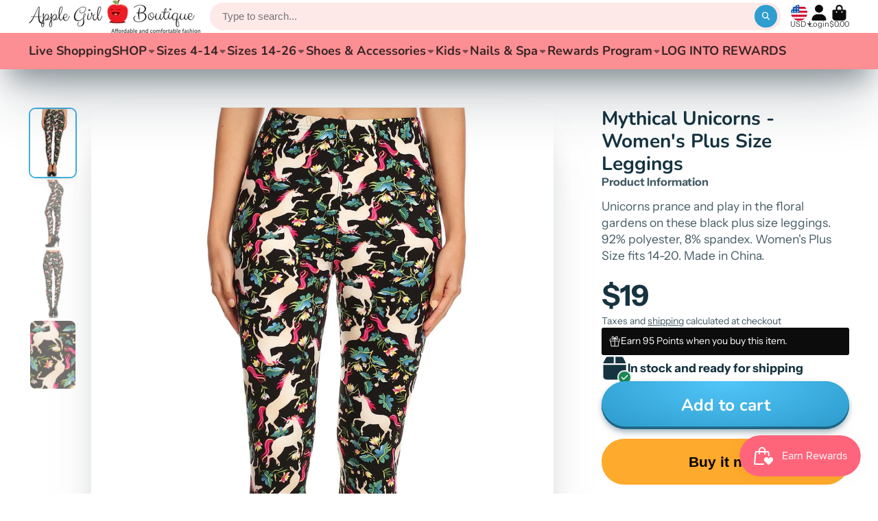

--- FILE ---
content_type: text/html; charset=utf-8
request_url: https://applegirlboutique.com/products/1-mom-adjustable-cotton-baseball-cap?view=quick-view
body_size: 6114
content:
<main id="MainContent" class="content-for-layout focus-none" role="main" tabindex="-1">
        
<section id="shopify-section-s_product" class="shopify-section"><template id="ProductQuickView-8796284715249">
        <div class="#product-quick-view shadow-4" data-quick-view-section-id="s_product">
            <product-variant-provider 
        id="s_product-variant-provider"
        product-url="/products/1-mom-adjustable-cotton-baseball-cap" 
        section-id="s_product" 
        
         product-page  
        initial-variant-id="46096844685553"
        initial-options-state="3069405724913,3069405888753"
        initial-image-position="6"
        initial-selling-plan=""
        
    >
        <div class="#product"><link href="//applegirlboutique.com/cdn/shop/t/3/assets/product.css?v=9516246359722988041747367077" rel="stylesheet" type="text/css" media="all" onload="loadStyle(this)">
            
                <link rel="stylesheet" href="//applegirlboutique.com/cdn/shop/t/3/assets/product-quick-view.css?v=103944012746221657301747367076" media="print" onload="loadStyle(this)">
        <noscript>
            <link rel="stylesheet" href="//applegirlboutique.com/cdn/shop/t/3/assets/product-quick-view.css?v=103944012746221657301747367076" media="screen">
        </noscript>
              
            <div class="#grid @type:template #product-grid" style="--template: 64% minmax(0, 1fr); --template-mobile: none; --gap: 3rem;">
                <div>
                    <div class="#product-media">
        <link href="//applegirlboutique.com/cdn/shop/t/3/assets/product-gallery.css?v=162207054600136541321747367076" rel="stylesheet" type="text/css" media="all" onload="loadStyle(this)">
<link href="//applegirlboutique.com/cdn/shop/t/3/assets/swiper.css?v=169129077270397132521747367077" rel="stylesheet" type="text/css" media="all" onload="loadStyle(this)"><link rel="stylesheet" href="//applegirlboutique.com/cdn/shop/t/3/assets/product-gallery-zoom.css?v=21796144402465602531747367078" media="print" onload="loadStyle(this)">
        <noscript>
            <link rel="stylesheet" href="//applegirlboutique.com/cdn/shop/t/3/assets/product-gallery-zoom.css?v=21796144402465602531747367078" media="screen">
        </noscript><product-gallery 
    class="#product-gallery" 
    section-id="s_product" 
    id="product-galleryslideshows_product" 
    
        initial-image-position="6"
    
><div class="#grid @type:template #product-gallery-grid" style="--template: 70px minmax(0, 1fr); --template-mobile: 0 minmax(0, 1fr); --gap: 1.5rem; --gap-mobile: 0;"><link href="//applegirlboutique.com/cdn/shop/t/3/assets/slideshow-thumbnails.css?v=109434718575399643351747367076" rel="stylesheet" type="text/css" media="all" onload="loadStyle(this)"><slideshow-thumbnails class="#slideshow-thumbnails mobile-hidden @layout-type:slideshow" ref="#product-galleryslideshows_product">
    
        <div class="#slideshow-thumbnails-inner">
            
        <div class="#slideshow-thumbnails-item" data-item>
            <div class="
        #media 
        @type:ar 
        @type-mobile:ar
        
        
        
        
        
    "
    style="
        --image-fit: cover;
        --ar-padding:100.0%;; 
        ;
        
    "
>
        <div class="#media-image-wrapper">
            
            <img
                class="#media-image @cover @animate-loading"
                alt="0aacf5f0-3c31-422a-8551-d34f6914ac36-Max"
                width="800"
                height="800"
                loading="lazy"
                style="--image-position: 50.0% 50.0%;"
                onload="lazyImageOnLoad(this)"
                
                    
                    
                    
                    src="//applegirlboutique.com/cdn/shop/files/0aacf5f0-3c31-422a-8551-d34f6914ac36-Max_70x.webp?v=1745894955"
                    srcset="//applegirlboutique.com/cdn/shop/files/0aacf5f0-3c31-422a-8551-d34f6914ac36-Max_70x.webp?v=1745894955, //applegirlboutique.com/cdn/shop/files/0aacf5f0-3c31-422a-8551-d34f6914ac36-Max_140x.webp?v=1745894955 2x, //applegirlboutique.com/cdn/shop/files/0aacf5f0-3c31-422a-8551-d34f6914ac36-Max_210x.webp?v=1745894955 3x"
                
                
            >
            <div class="#media-image-loading"></div></div>
    
    
    
</div></div>
    
        <div class="#slideshow-thumbnails-item" data-item>
            <div class="
        #media 
        @type:ar 
        @type-mobile:ar
        
        
        
        
        
    "
    style="
        --image-fit: cover;
        --ar-padding:100.0%;; 
        ;
        
    "
>
        <div class="#media-image-wrapper">
            
            <img
                class="#media-image @cover @animate-loading"
                alt="45735d94-8416-4d73-bb4e-211c6c4c968b-Max"
                width="800"
                height="800"
                loading="lazy"
                style="--image-position: 50.0% 50.0%;"
                onload="lazyImageOnLoad(this)"
                
                    
                    
                    
                    src="//applegirlboutique.com/cdn/shop/files/45735d94-8416-4d73-bb4e-211c6c4c968b-Max_70x.webp?v=1745894955"
                    srcset="//applegirlboutique.com/cdn/shop/files/45735d94-8416-4d73-bb4e-211c6c4c968b-Max_70x.webp?v=1745894955, //applegirlboutique.com/cdn/shop/files/45735d94-8416-4d73-bb4e-211c6c4c968b-Max_140x.webp?v=1745894955 2x, //applegirlboutique.com/cdn/shop/files/45735d94-8416-4d73-bb4e-211c6c4c968b-Max_210x.webp?v=1745894955 3x"
                
                
            >
            <div class="#media-image-loading"></div></div>
    
    
    
</div></div>
    
        <div class="#slideshow-thumbnails-item" data-item>
            <div class="
        #media 
        @type:ar 
        @type-mobile:ar
        
        
        
        
        
    "
    style="
        --image-fit: cover;
        --ar-padding:100.0%;; 
        ;
        
    "
>
        <div class="#media-image-wrapper">
            
            <img
                class="#media-image @cover @animate-loading"
                alt="eaef633f-0b44-41f0-8014-ea4e02f65892-Max"
                width="800"
                height="800"
                loading="lazy"
                style="--image-position: 50.0% 50.0%;"
                onload="lazyImageOnLoad(this)"
                
                    
                    
                    
                    src="//applegirlboutique.com/cdn/shop/files/eaef633f-0b44-41f0-8014-ea4e02f65892-Max_70x.webp?v=1745894955"
                    srcset="//applegirlboutique.com/cdn/shop/files/eaef633f-0b44-41f0-8014-ea4e02f65892-Max_70x.webp?v=1745894955, //applegirlboutique.com/cdn/shop/files/eaef633f-0b44-41f0-8014-ea4e02f65892-Max_140x.webp?v=1745894955 2x, //applegirlboutique.com/cdn/shop/files/eaef633f-0b44-41f0-8014-ea4e02f65892-Max_210x.webp?v=1745894955 3x"
                
                
            >
            <div class="#media-image-loading"></div></div>
    
    
    
</div></div>
    
        <div class="#slideshow-thumbnails-item" data-item>
            <div class="
        #media 
        @type:ar 
        @type-mobile:ar
        
        
        
        
        
    "
    style="
        --image-fit: cover;
        --ar-padding:100.0%;; 
        ;
        
    "
>
        <div class="#media-image-wrapper">
            
            <img
                class="#media-image @cover @animate-loading"
                alt="d64dda39-94de-4953-8a31-b4fb4454f5c8-Max"
                width="800"
                height="800"
                loading="lazy"
                style="--image-position: 50.0% 50.0%;"
                onload="lazyImageOnLoad(this)"
                
                    
                    
                    
                    src="//applegirlboutique.com/cdn/shop/files/d64dda39-94de-4953-8a31-b4fb4454f5c8-Max_70x.webp?v=1745894955"
                    srcset="//applegirlboutique.com/cdn/shop/files/d64dda39-94de-4953-8a31-b4fb4454f5c8-Max_70x.webp?v=1745894955, //applegirlboutique.com/cdn/shop/files/d64dda39-94de-4953-8a31-b4fb4454f5c8-Max_140x.webp?v=1745894955 2x, //applegirlboutique.com/cdn/shop/files/d64dda39-94de-4953-8a31-b4fb4454f5c8-Max_210x.webp?v=1745894955 3x"
                
                
            >
            <div class="#media-image-loading"></div></div>
    
    
    
</div></div>
    
        <div class="#slideshow-thumbnails-item" data-item>
            <div class="
        #media 
        @type:ar 
        @type-mobile:ar
        
        
        
        
        
    "
    style="
        --image-fit: cover;
        --ar-padding:100.0%;; 
        ;
        
    "
>
        <div class="#media-image-wrapper">
            
            <img
                class="#media-image @cover @animate-loading"
                alt="65787e82-6be4-48fe-9df6-ecd54254bdeb-Max"
                width="800"
                height="800"
                loading="lazy"
                style="--image-position: 50.0% 50.0%;"
                onload="lazyImageOnLoad(this)"
                
                    
                    
                    
                    src="//applegirlboutique.com/cdn/shop/files/65787e82-6be4-48fe-9df6-ecd54254bdeb-Max_70x.webp?v=1745894955"
                    srcset="//applegirlboutique.com/cdn/shop/files/65787e82-6be4-48fe-9df6-ecd54254bdeb-Max_70x.webp?v=1745894955, //applegirlboutique.com/cdn/shop/files/65787e82-6be4-48fe-9df6-ecd54254bdeb-Max_140x.webp?v=1745894955 2x, //applegirlboutique.com/cdn/shop/files/65787e82-6be4-48fe-9df6-ecd54254bdeb-Max_210x.webp?v=1745894955 3x"
                
                
            >
            <div class="#media-image-loading"></div></div>
    
    
    
</div></div>
    
        <div class="#slideshow-thumbnails-item" data-item>
            <div class="
        #media 
        @type:ar 
        @type-mobile:ar
        
        
        
        
        
    "
    style="
        --image-fit: cover;
        --ar-padding:100.0%;; 
        ;
        
    "
>
        <div class="#media-image-wrapper">
            
            <img
                class="#media-image @cover @animate-loading"
                alt="d3b18f55-5c82-47f9-9a2c-19f99034c3b2-Max"
                width="800"
                height="800"
                loading="lazy"
                style="--image-position: 50.0% 50.0%;"
                onload="lazyImageOnLoad(this)"
                
                    
                    
                    
                    src="//applegirlboutique.com/cdn/shop/files/d3b18f55-5c82-47f9-9a2c-19f99034c3b2-Max_70x.webp?v=1745894955"
                    srcset="//applegirlboutique.com/cdn/shop/files/d3b18f55-5c82-47f9-9a2c-19f99034c3b2-Max_70x.webp?v=1745894955, //applegirlboutique.com/cdn/shop/files/d3b18f55-5c82-47f9-9a2c-19f99034c3b2-Max_140x.webp?v=1745894955 2x, //applegirlboutique.com/cdn/shop/files/d3b18f55-5c82-47f9-9a2c-19f99034c3b2-Max_210x.webp?v=1745894955 3x"
                
                
            >
            <div class="#media-image-loading"></div></div>
    
    
    
</div></div>
    
        <div class="#slideshow-thumbnails-item" data-item>
            <div class="
        #media 
        @type:ar 
        @type-mobile:ar
        
        
        
        
        
    "
    style="
        --image-fit: cover;
        --ar-padding:100.0%;; 
        ;
        
    "
>
        <div class="#media-image-wrapper">
            
            <img
                class="#media-image @cover @animate-loading"
                alt="51b4d816-d5ec-4e51-a0de-6c9dca163d70-Max"
                width="800"
                height="800"
                loading="lazy"
                style="--image-position: 50.0% 50.0%;"
                onload="lazyImageOnLoad(this)"
                
                    
                    
                    
                    src="//applegirlboutique.com/cdn/shop/files/51b4d816-d5ec-4e51-a0de-6c9dca163d70-Max_70x.webp?v=1745894955"
                    srcset="//applegirlboutique.com/cdn/shop/files/51b4d816-d5ec-4e51-a0de-6c9dca163d70-Max_70x.webp?v=1745894955, //applegirlboutique.com/cdn/shop/files/51b4d816-d5ec-4e51-a0de-6c9dca163d70-Max_140x.webp?v=1745894955 2x, //applegirlboutique.com/cdn/shop/files/51b4d816-d5ec-4e51-a0de-6c9dca163d70-Max_210x.webp?v=1745894955 3x"
                
                
            >
            <div class="#media-image-loading"></div></div>
    
    
    
</div></div>
    
        <div class="#slideshow-thumbnails-item" data-item>
            <div class="
        #media 
        @type:ar 
        @type-mobile:ar
        
        
        
        
        
    "
    style="
        --image-fit: cover;
        --ar-padding:100.0%;; 
        ;
        
    "
>
        <div class="#media-image-wrapper">
            
            <img
                class="#media-image @cover @animate-loading"
                alt="be64dcca-0396-4af8-aff5-a4953672190a-Max"
                width="800"
                height="800"
                loading="lazy"
                style="--image-position: 50.0% 50.0%;"
                onload="lazyImageOnLoad(this)"
                
                    
                    
                    
                    src="//applegirlboutique.com/cdn/shop/files/be64dcca-0396-4af8-aff5-a4953672190a-Max_70x.webp?v=1745894955"
                    srcset="//applegirlboutique.com/cdn/shop/files/be64dcca-0396-4af8-aff5-a4953672190a-Max_70x.webp?v=1745894955, //applegirlboutique.com/cdn/shop/files/be64dcca-0396-4af8-aff5-a4953672190a-Max_140x.webp?v=1745894955 2x, //applegirlboutique.com/cdn/shop/files/be64dcca-0396-4af8-aff5-a4953672190a-Max_210x.webp?v=1745894955 3x"
                
                
            >
            <div class="#media-image-loading"></div></div>
    
    
    
</div></div>
    
        <div class="#slideshow-thumbnails-item" data-item>
            <div class="
        #media 
        @type:ar 
        @type-mobile:ar
        
        
        
        
        
    "
    style="
        --image-fit: cover;
        --ar-padding:100.0%;; 
        ;
        
    "
>
        <div class="#media-image-wrapper">
            
            <img
                class="#media-image @cover @animate-loading"
                alt="7a0a8471-0bd7-477a-800f-e1dcc037fdf3-Max"
                width="800"
                height="800"
                loading="lazy"
                style="--image-position: 50.0% 50.0%;"
                onload="lazyImageOnLoad(this)"
                
                    
                    
                    
                    src="//applegirlboutique.com/cdn/shop/files/7a0a8471-0bd7-477a-800f-e1dcc037fdf3-Max_70x.webp?v=1745894955"
                    srcset="//applegirlboutique.com/cdn/shop/files/7a0a8471-0bd7-477a-800f-e1dcc037fdf3-Max_70x.webp?v=1745894955, //applegirlboutique.com/cdn/shop/files/7a0a8471-0bd7-477a-800f-e1dcc037fdf3-Max_140x.webp?v=1745894955 2x, //applegirlboutique.com/cdn/shop/files/7a0a8471-0bd7-477a-800f-e1dcc037fdf3-Max_210x.webp?v=1745894955 3x"
                
                
            >
            <div class="#media-image-loading"></div></div>
    
    
    
</div></div>
    
        <div class="#slideshow-thumbnails-item" data-item>
            <div class="
        #media 
        @type:ar 
        @type-mobile:ar
        
        
        
        
        
    "
    style="
        --image-fit: cover;
        --ar-padding:100.0%;; 
        ;
        
    "
>
        <div class="#media-image-wrapper">
            
            <img
                class="#media-image @cover @animate-loading"
                alt="53b64905-c101-44eb-856b-b9bb8fac713f-Max"
                width="800"
                height="800"
                loading="lazy"
                style="--image-position: 50.0% 50.0%;"
                onload="lazyImageOnLoad(this)"
                
                    
                    
                    
                    src="//applegirlboutique.com/cdn/shop/files/53b64905-c101-44eb-856b-b9bb8fac713f-Max_70x.webp?v=1745894273"
                    srcset="//applegirlboutique.com/cdn/shop/files/53b64905-c101-44eb-856b-b9bb8fac713f-Max_70x.webp?v=1745894273, //applegirlboutique.com/cdn/shop/files/53b64905-c101-44eb-856b-b9bb8fac713f-Max_140x.webp?v=1745894273 2x, //applegirlboutique.com/cdn/shop/files/53b64905-c101-44eb-856b-b9bb8fac713f-Max_210x.webp?v=1745894273 3x"
                
                
            >
            <div class="#media-image-loading"></div></div>
    
    
    
</div></div>
    
        </div>
    
</slideshow-thumbnails>

<script type="module" src="//applegirlboutique.com/cdn/shop/t/3/assets/slideshow-thumbnails.js?v=164820599801005844291747367076"></script><div class="#product-gallery-stage">
            <div class="#product-gallery-stage-inner shadow-2">
                <div data-swiper class="swiper">
                    <div class="swiper-wrapper">
                                <div class="swiper-slide"><product-gallery-zoom scale="1.5" class="#product-gallery-zoom" data-zoom="//applegirlboutique.com/cdn/shop/files/0aacf5f0-3c31-422a-8551-d34f6914ac36-Max.webp?v=1745894955">
                                                    <div class="
        #media 
        @type:ar 
        @type-mobile:ar
        
        
        
        
        
    "
    style="
        --image-fit: cover;
        --ar-padding:100.0%;; 
        ;
        
    "
>
        <div class="#media-image-wrapper">
            
            <img
                class="#media-image @cover @animate-loading"
                alt="0aacf5f0-3c31-422a-8551-d34f6914ac36-Max"
                width="800"
                height="800"
                loading="lazy"
                style="--image-position: 50.0% 50.0%;"
                onload="lazyImageOnLoad(this)"
                    
                    src="//applegirlboutique.com/cdn/shop/files/0aacf5f0-3c31-422a-8551-d34f6914ac36-Max.webp?v=1745894955"
                    srcset="//applegirlboutique.com/cdn/shop/files/0aacf5f0-3c31-422a-8551-d34f6914ac36-Max_165x.webp?v=1745894955 165w,//applegirlboutique.com/cdn/shop/files/0aacf5f0-3c31-422a-8551-d34f6914ac36-Max_360x.webp?v=1745894955 360w,//applegirlboutique.com/cdn/shop/files/0aacf5f0-3c31-422a-8551-d34f6914ac36-Max_533x.webp?v=1745894955 533w,//applegirlboutique.com/cdn/shop/files/0aacf5f0-3c31-422a-8551-d34f6914ac36-Max_720x.webp?v=1745894955 720w,//applegirlboutique.com/cdn/shop/files/0aacf5f0-3c31-422a-8551-d34f6914ac36-Max.webp?v=1745894955 800w"
                    
                        sizes="(min-width: 992px) calc(min(100vw, 1800px) * 0.64 - 70px - 1.5rem),(max-width: 991px) calc(90vw),  100vw"
                    
                
                
            >
            <div class="#media-image-loading"></div></div>
    
    
    
</div>
                                                    <div class="#product-gallery-zoom-loading" hidden data-loading>
                                                        <div class="#spinner @size:xs">
    <div></div>
    <div></div>
    <div></div>
</div>
                                                        <span class="#product-gallery-zoom-loading-title">Zooming image...</span>
                                                    </div> 
                                                </product-gallery-zoom></div>        
                            
                                <div class="swiper-slide"><product-gallery-zoom scale="1.5" class="#product-gallery-zoom" data-zoom="//applegirlboutique.com/cdn/shop/files/45735d94-8416-4d73-bb4e-211c6c4c968b-Max.webp?v=1745894955">
                                                    <div class="
        #media 
        @type:ar 
        @type-mobile:ar
        
        
        
        
        
    "
    style="
        --image-fit: cover;
        --ar-padding:100.0%;; 
        ;
        
    "
>
        <div class="#media-image-wrapper">
            
            <img
                class="#media-image @cover @animate-loading"
                alt="45735d94-8416-4d73-bb4e-211c6c4c968b-Max"
                width="800"
                height="800"
                loading="lazy"
                style="--image-position: 50.0% 50.0%;"
                onload="lazyImageOnLoad(this)"
                    
                    src="//applegirlboutique.com/cdn/shop/files/45735d94-8416-4d73-bb4e-211c6c4c968b-Max.webp?v=1745894955"
                    srcset="//applegirlboutique.com/cdn/shop/files/45735d94-8416-4d73-bb4e-211c6c4c968b-Max_165x.webp?v=1745894955 165w,//applegirlboutique.com/cdn/shop/files/45735d94-8416-4d73-bb4e-211c6c4c968b-Max_360x.webp?v=1745894955 360w,//applegirlboutique.com/cdn/shop/files/45735d94-8416-4d73-bb4e-211c6c4c968b-Max_533x.webp?v=1745894955 533w,//applegirlboutique.com/cdn/shop/files/45735d94-8416-4d73-bb4e-211c6c4c968b-Max_720x.webp?v=1745894955 720w,//applegirlboutique.com/cdn/shop/files/45735d94-8416-4d73-bb4e-211c6c4c968b-Max.webp?v=1745894955 800w"
                    
                        sizes="(min-width: 992px) calc(min(100vw, 1800px) * 0.64 - 70px - 1.5rem),(max-width: 991px) calc(90vw),  100vw"
                    
                
                
            >
            <div class="#media-image-loading"></div></div>
    
    
    
</div>
                                                    <div class="#product-gallery-zoom-loading" hidden data-loading>
                                                        <div class="#spinner @size:xs">
    <div></div>
    <div></div>
    <div></div>
</div>
                                                        <span class="#product-gallery-zoom-loading-title">Zooming image...</span>
                                                    </div> 
                                                </product-gallery-zoom></div>        
                            
                                <div class="swiper-slide"><product-gallery-zoom scale="1.5" class="#product-gallery-zoom" data-zoom="//applegirlboutique.com/cdn/shop/files/eaef633f-0b44-41f0-8014-ea4e02f65892-Max.webp?v=1745894955">
                                                    <div class="
        #media 
        @type:ar 
        @type-mobile:ar
        
        
        
        
        
    "
    style="
        --image-fit: cover;
        --ar-padding:100.0%;; 
        ;
        
    "
>
        <div class="#media-image-wrapper">
            
            <img
                class="#media-image @cover @animate-loading"
                alt="eaef633f-0b44-41f0-8014-ea4e02f65892-Max"
                width="800"
                height="800"
                loading="lazy"
                style="--image-position: 50.0% 50.0%;"
                onload="lazyImageOnLoad(this)"
                    
                    src="//applegirlboutique.com/cdn/shop/files/eaef633f-0b44-41f0-8014-ea4e02f65892-Max.webp?v=1745894955"
                    srcset="//applegirlboutique.com/cdn/shop/files/eaef633f-0b44-41f0-8014-ea4e02f65892-Max_165x.webp?v=1745894955 165w,//applegirlboutique.com/cdn/shop/files/eaef633f-0b44-41f0-8014-ea4e02f65892-Max_360x.webp?v=1745894955 360w,//applegirlboutique.com/cdn/shop/files/eaef633f-0b44-41f0-8014-ea4e02f65892-Max_533x.webp?v=1745894955 533w,//applegirlboutique.com/cdn/shop/files/eaef633f-0b44-41f0-8014-ea4e02f65892-Max_720x.webp?v=1745894955 720w,//applegirlboutique.com/cdn/shop/files/eaef633f-0b44-41f0-8014-ea4e02f65892-Max.webp?v=1745894955 800w"
                    
                        sizes="(min-width: 992px) calc(min(100vw, 1800px) * 0.64 - 70px - 1.5rem),(max-width: 991px) calc(90vw),  100vw"
                    
                
                
            >
            <div class="#media-image-loading"></div></div>
    
    
    
</div>
                                                    <div class="#product-gallery-zoom-loading" hidden data-loading>
                                                        <div class="#spinner @size:xs">
    <div></div>
    <div></div>
    <div></div>
</div>
                                                        <span class="#product-gallery-zoom-loading-title">Zooming image...</span>
                                                    </div> 
                                                </product-gallery-zoom></div>        
                            
                                <div class="swiper-slide"><product-gallery-zoom scale="1.5" class="#product-gallery-zoom" data-zoom="//applegirlboutique.com/cdn/shop/files/d64dda39-94de-4953-8a31-b4fb4454f5c8-Max.webp?v=1745894955">
                                                    <div class="
        #media 
        @type:ar 
        @type-mobile:ar
        
        
        
        
        
    "
    style="
        --image-fit: cover;
        --ar-padding:100.0%;; 
        ;
        
    "
>
        <div class="#media-image-wrapper">
            
            <img
                class="#media-image @cover @animate-loading"
                alt="d64dda39-94de-4953-8a31-b4fb4454f5c8-Max"
                width="800"
                height="800"
                loading="lazy"
                style="--image-position: 50.0% 50.0%;"
                onload="lazyImageOnLoad(this)"
                    
                    src="//applegirlboutique.com/cdn/shop/files/d64dda39-94de-4953-8a31-b4fb4454f5c8-Max.webp?v=1745894955"
                    srcset="//applegirlboutique.com/cdn/shop/files/d64dda39-94de-4953-8a31-b4fb4454f5c8-Max_165x.webp?v=1745894955 165w,//applegirlboutique.com/cdn/shop/files/d64dda39-94de-4953-8a31-b4fb4454f5c8-Max_360x.webp?v=1745894955 360w,//applegirlboutique.com/cdn/shop/files/d64dda39-94de-4953-8a31-b4fb4454f5c8-Max_533x.webp?v=1745894955 533w,//applegirlboutique.com/cdn/shop/files/d64dda39-94de-4953-8a31-b4fb4454f5c8-Max_720x.webp?v=1745894955 720w,//applegirlboutique.com/cdn/shop/files/d64dda39-94de-4953-8a31-b4fb4454f5c8-Max.webp?v=1745894955 800w"
                    
                        sizes="(min-width: 992px) calc(min(100vw, 1800px) * 0.64 - 70px - 1.5rem),(max-width: 991px) calc(90vw),  100vw"
                    
                
                
            >
            <div class="#media-image-loading"></div></div>
    
    
    
</div>
                                                    <div class="#product-gallery-zoom-loading" hidden data-loading>
                                                        <div class="#spinner @size:xs">
    <div></div>
    <div></div>
    <div></div>
</div>
                                                        <span class="#product-gallery-zoom-loading-title">Zooming image...</span>
                                                    </div> 
                                                </product-gallery-zoom></div>        
                            
                                <div class="swiper-slide"><product-gallery-zoom scale="1.5" class="#product-gallery-zoom" data-zoom="//applegirlboutique.com/cdn/shop/files/65787e82-6be4-48fe-9df6-ecd54254bdeb-Max.webp?v=1745894955">
                                                    <div class="
        #media 
        @type:ar 
        @type-mobile:ar
        
        
        
        
        
    "
    style="
        --image-fit: cover;
        --ar-padding:100.0%;; 
        ;
        
    "
>
        <div class="#media-image-wrapper">
            
            <img
                class="#media-image @cover @animate-loading"
                alt="65787e82-6be4-48fe-9df6-ecd54254bdeb-Max"
                width="800"
                height="800"
                loading="lazy"
                style="--image-position: 50.0% 50.0%;"
                onload="lazyImageOnLoad(this)"
                    
                    src="//applegirlboutique.com/cdn/shop/files/65787e82-6be4-48fe-9df6-ecd54254bdeb-Max.webp?v=1745894955"
                    srcset="//applegirlboutique.com/cdn/shop/files/65787e82-6be4-48fe-9df6-ecd54254bdeb-Max_165x.webp?v=1745894955 165w,//applegirlboutique.com/cdn/shop/files/65787e82-6be4-48fe-9df6-ecd54254bdeb-Max_360x.webp?v=1745894955 360w,//applegirlboutique.com/cdn/shop/files/65787e82-6be4-48fe-9df6-ecd54254bdeb-Max_533x.webp?v=1745894955 533w,//applegirlboutique.com/cdn/shop/files/65787e82-6be4-48fe-9df6-ecd54254bdeb-Max_720x.webp?v=1745894955 720w,//applegirlboutique.com/cdn/shop/files/65787e82-6be4-48fe-9df6-ecd54254bdeb-Max.webp?v=1745894955 800w"
                    
                        sizes="(min-width: 992px) calc(min(100vw, 1800px) * 0.64 - 70px - 1.5rem),(max-width: 991px) calc(90vw),  100vw"
                    
                
                
            >
            <div class="#media-image-loading"></div></div>
    
    
    
</div>
                                                    <div class="#product-gallery-zoom-loading" hidden data-loading>
                                                        <div class="#spinner @size:xs">
    <div></div>
    <div></div>
    <div></div>
</div>
                                                        <span class="#product-gallery-zoom-loading-title">Zooming image...</span>
                                                    </div> 
                                                </product-gallery-zoom></div>        
                            
                                <div class="swiper-slide"><product-gallery-zoom scale="1.5" class="#product-gallery-zoom" data-zoom="//applegirlboutique.com/cdn/shop/files/d3b18f55-5c82-47f9-9a2c-19f99034c3b2-Max.webp?v=1745894955">
                                                    <div class="
        #media 
        @type:ar 
        @type-mobile:ar
        
        
        
        
        
    "
    style="
        --image-fit: cover;
        --ar-padding:100.0%;; 
        ;
        
    "
>
        <div class="#media-image-wrapper">
            
            <img
                class="#media-image @cover @animate-loading"
                alt="d3b18f55-5c82-47f9-9a2c-19f99034c3b2-Max"
                width="800"
                height="800"
                loading="lazy"
                style="--image-position: 50.0% 50.0%;"
                onload="lazyImageOnLoad(this)"
                    
                    src="//applegirlboutique.com/cdn/shop/files/d3b18f55-5c82-47f9-9a2c-19f99034c3b2-Max.webp?v=1745894955"
                    srcset="//applegirlboutique.com/cdn/shop/files/d3b18f55-5c82-47f9-9a2c-19f99034c3b2-Max_165x.webp?v=1745894955 165w,//applegirlboutique.com/cdn/shop/files/d3b18f55-5c82-47f9-9a2c-19f99034c3b2-Max_360x.webp?v=1745894955 360w,//applegirlboutique.com/cdn/shop/files/d3b18f55-5c82-47f9-9a2c-19f99034c3b2-Max_533x.webp?v=1745894955 533w,//applegirlboutique.com/cdn/shop/files/d3b18f55-5c82-47f9-9a2c-19f99034c3b2-Max_720x.webp?v=1745894955 720w,//applegirlboutique.com/cdn/shop/files/d3b18f55-5c82-47f9-9a2c-19f99034c3b2-Max.webp?v=1745894955 800w"
                    
                        sizes="(min-width: 992px) calc(min(100vw, 1800px) * 0.64 - 70px - 1.5rem),(max-width: 991px) calc(90vw),  100vw"
                    
                
                
            >
            <div class="#media-image-loading"></div></div>
    
    
    
</div>
                                                    <div class="#product-gallery-zoom-loading" hidden data-loading>
                                                        <div class="#spinner @size:xs">
    <div></div>
    <div></div>
    <div></div>
</div>
                                                        <span class="#product-gallery-zoom-loading-title">Zooming image...</span>
                                                    </div> 
                                                </product-gallery-zoom></div>        
                            
                                <div class="swiper-slide"><product-gallery-zoom scale="1.5" class="#product-gallery-zoom" data-zoom="//applegirlboutique.com/cdn/shop/files/51b4d816-d5ec-4e51-a0de-6c9dca163d70-Max.webp?v=1745894955">
                                                    <div class="
        #media 
        @type:ar 
        @type-mobile:ar
        
        
        
        
        
    "
    style="
        --image-fit: cover;
        --ar-padding:100.0%;; 
        ;
        
    "
>
        <div class="#media-image-wrapper">
            
            <img
                class="#media-image @cover @animate-loading"
                alt="51b4d816-d5ec-4e51-a0de-6c9dca163d70-Max"
                width="800"
                height="800"
                loading="lazy"
                style="--image-position: 50.0% 50.0%;"
                onload="lazyImageOnLoad(this)"
                    
                    src="//applegirlboutique.com/cdn/shop/files/51b4d816-d5ec-4e51-a0de-6c9dca163d70-Max.webp?v=1745894955"
                    srcset="//applegirlboutique.com/cdn/shop/files/51b4d816-d5ec-4e51-a0de-6c9dca163d70-Max_165x.webp?v=1745894955 165w,//applegirlboutique.com/cdn/shop/files/51b4d816-d5ec-4e51-a0de-6c9dca163d70-Max_360x.webp?v=1745894955 360w,//applegirlboutique.com/cdn/shop/files/51b4d816-d5ec-4e51-a0de-6c9dca163d70-Max_533x.webp?v=1745894955 533w,//applegirlboutique.com/cdn/shop/files/51b4d816-d5ec-4e51-a0de-6c9dca163d70-Max_720x.webp?v=1745894955 720w,//applegirlboutique.com/cdn/shop/files/51b4d816-d5ec-4e51-a0de-6c9dca163d70-Max.webp?v=1745894955 800w"
                    
                        sizes="(min-width: 992px) calc(min(100vw, 1800px) * 0.64 - 70px - 1.5rem),(max-width: 991px) calc(90vw),  100vw"
                    
                
                
            >
            <div class="#media-image-loading"></div></div>
    
    
    
</div>
                                                    <div class="#product-gallery-zoom-loading" hidden data-loading>
                                                        <div class="#spinner @size:xs">
    <div></div>
    <div></div>
    <div></div>
</div>
                                                        <span class="#product-gallery-zoom-loading-title">Zooming image...</span>
                                                    </div> 
                                                </product-gallery-zoom></div>        
                            
                                <div class="swiper-slide"><product-gallery-zoom scale="1.5" class="#product-gallery-zoom" data-zoom="//applegirlboutique.com/cdn/shop/files/be64dcca-0396-4af8-aff5-a4953672190a-Max.webp?v=1745894955">
                                                    <div class="
        #media 
        @type:ar 
        @type-mobile:ar
        
        
        
        
        
    "
    style="
        --image-fit: cover;
        --ar-padding:100.0%;; 
        ;
        
    "
>
        <div class="#media-image-wrapper">
            
            <img
                class="#media-image @cover @animate-loading"
                alt="be64dcca-0396-4af8-aff5-a4953672190a-Max"
                width="800"
                height="800"
                loading="lazy"
                style="--image-position: 50.0% 50.0%;"
                onload="lazyImageOnLoad(this)"
                    
                    src="//applegirlboutique.com/cdn/shop/files/be64dcca-0396-4af8-aff5-a4953672190a-Max.webp?v=1745894955"
                    srcset="//applegirlboutique.com/cdn/shop/files/be64dcca-0396-4af8-aff5-a4953672190a-Max_165x.webp?v=1745894955 165w,//applegirlboutique.com/cdn/shop/files/be64dcca-0396-4af8-aff5-a4953672190a-Max_360x.webp?v=1745894955 360w,//applegirlboutique.com/cdn/shop/files/be64dcca-0396-4af8-aff5-a4953672190a-Max_533x.webp?v=1745894955 533w,//applegirlboutique.com/cdn/shop/files/be64dcca-0396-4af8-aff5-a4953672190a-Max_720x.webp?v=1745894955 720w,//applegirlboutique.com/cdn/shop/files/be64dcca-0396-4af8-aff5-a4953672190a-Max.webp?v=1745894955 800w"
                    
                        sizes="(min-width: 992px) calc(min(100vw, 1800px) * 0.64 - 70px - 1.5rem),(max-width: 991px) calc(90vw),  100vw"
                    
                
                
            >
            <div class="#media-image-loading"></div></div>
    
    
    
</div>
                                                    <div class="#product-gallery-zoom-loading" hidden data-loading>
                                                        <div class="#spinner @size:xs">
    <div></div>
    <div></div>
    <div></div>
</div>
                                                        <span class="#product-gallery-zoom-loading-title">Zooming image...</span>
                                                    </div> 
                                                </product-gallery-zoom></div>        
                            
                                <div class="swiper-slide"><product-gallery-zoom scale="1.5" class="#product-gallery-zoom" data-zoom="//applegirlboutique.com/cdn/shop/files/7a0a8471-0bd7-477a-800f-e1dcc037fdf3-Max.webp?v=1745894955">
                                                    <div class="
        #media 
        @type:ar 
        @type-mobile:ar
        
        
        
        
        
    "
    style="
        --image-fit: cover;
        --ar-padding:100.0%;; 
        ;
        
    "
>
        <div class="#media-image-wrapper">
            
            <img
                class="#media-image @cover @animate-loading"
                alt="7a0a8471-0bd7-477a-800f-e1dcc037fdf3-Max"
                width="800"
                height="800"
                loading="lazy"
                style="--image-position: 50.0% 50.0%;"
                onload="lazyImageOnLoad(this)"
                    
                    src="//applegirlboutique.com/cdn/shop/files/7a0a8471-0bd7-477a-800f-e1dcc037fdf3-Max.webp?v=1745894955"
                    srcset="//applegirlboutique.com/cdn/shop/files/7a0a8471-0bd7-477a-800f-e1dcc037fdf3-Max_165x.webp?v=1745894955 165w,//applegirlboutique.com/cdn/shop/files/7a0a8471-0bd7-477a-800f-e1dcc037fdf3-Max_360x.webp?v=1745894955 360w,//applegirlboutique.com/cdn/shop/files/7a0a8471-0bd7-477a-800f-e1dcc037fdf3-Max_533x.webp?v=1745894955 533w,//applegirlboutique.com/cdn/shop/files/7a0a8471-0bd7-477a-800f-e1dcc037fdf3-Max_720x.webp?v=1745894955 720w,//applegirlboutique.com/cdn/shop/files/7a0a8471-0bd7-477a-800f-e1dcc037fdf3-Max.webp?v=1745894955 800w"
                    
                        sizes="(min-width: 992px) calc(min(100vw, 1800px) * 0.64 - 70px - 1.5rem),(max-width: 991px) calc(90vw),  100vw"
                    
                
                
            >
            <div class="#media-image-loading"></div></div>
    
    
    
</div>
                                                    <div class="#product-gallery-zoom-loading" hidden data-loading>
                                                        <div class="#spinner @size:xs">
    <div></div>
    <div></div>
    <div></div>
</div>
                                                        <span class="#product-gallery-zoom-loading-title">Zooming image...</span>
                                                    </div> 
                                                </product-gallery-zoom></div>        
                            
                                <div class="swiper-slide"><product-gallery-zoom scale="1.5" class="#product-gallery-zoom" data-zoom="//applegirlboutique.com/cdn/shop/files/53b64905-c101-44eb-856b-b9bb8fac713f-Max.webp?v=1745894273">
                                                    <div class="
        #media 
        @type:ar 
        @type-mobile:ar
        
        
        
        
        
    "
    style="
        --image-fit: cover;
        --ar-padding:100.0%;; 
        ;
        
    "
>
        <div class="#media-image-wrapper">
            
            <img
                class="#media-image @cover @animate-loading"
                alt="53b64905-c101-44eb-856b-b9bb8fac713f-Max"
                width="800"
                height="800"
                loading="lazy"
                style="--image-position: 50.0% 50.0%;"
                onload="lazyImageOnLoad(this)"
                    
                    src="//applegirlboutique.com/cdn/shop/files/53b64905-c101-44eb-856b-b9bb8fac713f-Max.webp?v=1745894273"
                    srcset="//applegirlboutique.com/cdn/shop/files/53b64905-c101-44eb-856b-b9bb8fac713f-Max_165x.webp?v=1745894273 165w,//applegirlboutique.com/cdn/shop/files/53b64905-c101-44eb-856b-b9bb8fac713f-Max_360x.webp?v=1745894273 360w,//applegirlboutique.com/cdn/shop/files/53b64905-c101-44eb-856b-b9bb8fac713f-Max_533x.webp?v=1745894273 533w,//applegirlboutique.com/cdn/shop/files/53b64905-c101-44eb-856b-b9bb8fac713f-Max_720x.webp?v=1745894273 720w,//applegirlboutique.com/cdn/shop/files/53b64905-c101-44eb-856b-b9bb8fac713f-Max.webp?v=1745894273 800w"
                    
                        sizes="(min-width: 992px) calc(min(100vw, 1800px) * 0.64 - 70px - 1.5rem),(max-width: 991px) calc(90vw),  100vw"
                    
                
                
            >
            <div class="#media-image-loading"></div></div>
    
    
    
</div>
                                                    <div class="#product-gallery-zoom-loading" hidden data-loading>
                                                        <div class="#spinner @size:xs">
    <div></div>
    <div></div>
    <div></div>
</div>
                                                        <span class="#product-gallery-zoom-loading-title">Zooming image...</span>
                                                    </div> 
                                                </product-gallery-zoom></div>        
                            </div>
                </div>
            </div>
        </div>
    </div>
    <div class="#product-gallery-pagination swiper-pagination desktop-hidden" data-pagination></div></product-gallery><script type="module" src="//applegirlboutique.com/cdn/shop/t/3/assets/product-gallery-zoom.js?v=72335342685361376631747367076"></script><script type="module" src="//applegirlboutique.com/cdn/shop/t/3/assets/product-gallery.js?v=92024707703240769471747367076"></script>
    </div>            
                </div>
                <div>            
                    <div class="#product-meta" data-product-meta>
        <link href="//applegirlboutique.com/cdn/shop/t/3/assets/product-info-loading.css?v=29028890363642383371747367076" rel="stylesheet" type="text/css" media="all" onload="loadStyle(this)">

<product-info-loading class="#product-info-loading" section-id=s_product>
    <div class="#spinner @size:md">
    <div></div>
    <div></div>
    <div></div>
</div>
</product-info-loading>

<script type="module" src="//applegirlboutique.com/cdn/shop/t/3/assets/product-info-loading.js?v=17650869905747357441747367077"></script>
        
                <div class="#product-meta-block  " data-meta-block >
                    
                    
                    <h1 class="#product-title @line-clamp fs-md heading-font" style="--line-clamp: 3;">
                        
                            <a class="unstyled-link" href="/products/1-mom-adjustable-cotton-baseball-cap">#1 Mom Adjustable Cotton Baseball Cap</a>
                        
                    </h1>

                
                </div>
            
        
                <div class="#product-meta-block  " data-meta-block >
                    
                    
                    <product-variant-listener section-id="s_product" emptyable id="b-dd396644-4bb4-4354-abeb-c401cb2bdea6"><div class="#product-price">
                                


<dl class="#price">
  <div class="#price-item @regular  ">
    <dt class="#price-item-heading ">Price</dt>
    <dd class="#price-item-value">
      <span class="#price-value">$22</span>
    </dd>
  </div>
      
  
</dl>

                            </div><div class="#product-price-tax-note">Taxes and <a href="/policies/shipping-policy">shipping</a> calculated at checkout</div><div ><form method="post" action="/cart/add" id="product-form-installment-s_product" accept-charset="UTF-8" class="shopify-product-form" enctype="multipart/form-data"><input type="hidden" name="form_type" value="product" /><input type="hidden" name="utf8" value="✓" /><input type="hidden" name="id" value="46096844685553">
                                    <shopify-payment-terms variant-id="46096844685553" shopify-meta="{&quot;type&quot;:&quot;product&quot;,&quot;currency_code&quot;:&quot;USD&quot;,&quot;country_code&quot;:&quot;US&quot;,&quot;variants&quot;:[{&quot;id&quot;:46096844685553,&quot;price_per_term&quot;:&quot;$11.00&quot;,&quot;full_price&quot;:&quot;$22.00&quot;,&quot;eligible&quot;:false,&quot;available&quot;:true,&quot;number_of_payment_terms&quot;:2},{&quot;id&quot;:46096844718321,&quot;price_per_term&quot;:&quot;$11.00&quot;,&quot;full_price&quot;:&quot;$22.00&quot;,&quot;eligible&quot;:false,&quot;available&quot;:true,&quot;number_of_payment_terms&quot;:2},{&quot;id&quot;:46096844751089,&quot;price_per_term&quot;:&quot;$11.00&quot;,&quot;full_price&quot;:&quot;$22.00&quot;,&quot;eligible&quot;:false,&quot;available&quot;:true,&quot;number_of_payment_terms&quot;:2},{&quot;id&quot;:46096844783857,&quot;price_per_term&quot;:&quot;$11.00&quot;,&quot;full_price&quot;:&quot;$22.00&quot;,&quot;eligible&quot;:false,&quot;available&quot;:true,&quot;number_of_payment_terms&quot;:2},{&quot;id&quot;:46096844816625,&quot;price_per_term&quot;:&quot;$11.00&quot;,&quot;full_price&quot;:&quot;$22.00&quot;,&quot;eligible&quot;:false,&quot;available&quot;:true,&quot;number_of_payment_terms&quot;:2},{&quot;id&quot;:46096844849393,&quot;price_per_term&quot;:&quot;$11.00&quot;,&quot;full_price&quot;:&quot;$22.00&quot;,&quot;eligible&quot;:false,&quot;available&quot;:true,&quot;number_of_payment_terms&quot;:2}],&quot;min_price&quot;:&quot;$35.00&quot;,&quot;max_price&quot;:&quot;$30,000.00&quot;,&quot;financing_plans&quot;:[{&quot;min_price&quot;:&quot;$35.00&quot;,&quot;max_price&quot;:&quot;$49.99&quot;,&quot;terms&quot;:[{&quot;apr&quot;:0,&quot;loan_type&quot;:&quot;split_pay&quot;,&quot;installments_count&quot;:2}]},{&quot;min_price&quot;:&quot;$50.00&quot;,&quot;max_price&quot;:&quot;$149.99&quot;,&quot;terms&quot;:[{&quot;apr&quot;:0,&quot;loan_type&quot;:&quot;split_pay&quot;,&quot;installments_count&quot;:4}]},{&quot;min_price&quot;:&quot;$150.00&quot;,&quot;max_price&quot;:&quot;$999.99&quot;,&quot;terms&quot;:[{&quot;apr&quot;:0,&quot;loan_type&quot;:&quot;split_pay&quot;,&quot;installments_count&quot;:4},{&quot;apr&quot;:15,&quot;loan_type&quot;:&quot;interest&quot;,&quot;installments_count&quot;:3},{&quot;apr&quot;:15,&quot;loan_type&quot;:&quot;interest&quot;,&quot;installments_count&quot;:6},{&quot;apr&quot;:15,&quot;loan_type&quot;:&quot;interest&quot;,&quot;installments_count&quot;:12}]},{&quot;min_price&quot;:&quot;$1,000.00&quot;,&quot;max_price&quot;:&quot;$30,000.00&quot;,&quot;terms&quot;:[{&quot;apr&quot;:15,&quot;loan_type&quot;:&quot;interest&quot;,&quot;installments_count&quot;:3},{&quot;apr&quot;:15,&quot;loan_type&quot;:&quot;interest&quot;,&quot;installments_count&quot;:6},{&quot;apr&quot;:15,&quot;loan_type&quot;:&quot;interest&quot;,&quot;installments_count&quot;:12}]}],&quot;installments_buyer_prequalification_enabled&quot;:false,&quot;seller_id&quot;:658116}" ux-mode="iframe" show-new-buyer-incentive="false"></shopify-payment-terms><input type="hidden" name="product-id" value="8796284715249" /><input type="hidden" name="section-id" value="s_product" /></form></div>
                        
                    </product-variant-listener>

                
                </div>
            
        
                <div class="#product-meta-block  " data-meta-block >
                    
                    <link href="//applegirlboutique.com/cdn/shop/t/3/assets/product-variant-selector.css?v=40061295728055038611747367078" rel="stylesheet" type="text/css" media="all" onload="loadStyle(this)">




    <link href="//applegirlboutique.com/cdn/shop/t/3/assets/product-options-radio.css?v=94792792038085785181747367076" rel="stylesheet" type="text/css" media="all" onload="loadStyle(this)">
<product-variant-listener section-id="s_product" id="b-83c2532f-400a-4a77-a19c-29ac1d747097">
<input type="hidden" name="id" value="46096844685553" form="productForms_product8796284715249" data-element="id-input">
<product-variant-selector 
    product-url="/products/1-mom-adjustable-cotton-baseball-cap" 
    section-id="s_product"
    variant-id="46096844685553"
    
    class="#product-variant-selector js-only"
    picker-type="swatch"
    
        product-page
    
    
><div class="#product-variant-selector-item">
            <h5 class="#product-variant-selector-item-heading">
                Color:
                
                    <span class="#product-variant-selector-item-heading-value" data-display-value data-option-index="0">Blush Pink</span>
                 
            </h5>
            <div class="#product-variant-selector-item-body"><link href="//applegirlboutique.com/cdn/shop/t/3/assets/product-options-radio.css?v=94792792038085785181747367076" rel="stylesheet" type="text/css" media="all" onload="loadStyle(this)">

<div class="#product-options-radio @align-options">
    
    <label class="#product-options-radio-item" for="colorblush-pink8796284715249s_product">
        <input 
            id="colorblush-pink8796284715249s_product"
            type="radio"
            class="#product-options-radio-item-input visually-hidden  "
            
            name="Color"
            data-option-index="0"
            data-option-value-id="3069405724913"
            value="Blush Pink"
            checked
             
                data-variant-id="46096844685553"
            
            
                data-image-position="6"
            
        >
        <div class="#product-options-radio-item-body"><div class="#product-options-radio-item-value">
                <div class="#product-options-radio-item-title">
                    Blush Pink</div></div>
        </div> 
    </label>
    <label class="#product-options-radio-item" for="colorgray8796284715249s_product">
        <input 
            id="colorgray8796284715249s_product"
            type="radio"
            class="#product-options-radio-item-input visually-hidden  "
            
            name="Color"
            data-option-index="0"
            data-option-value-id="3069405757681"
            value="Gray"
            
             
                data-variant-id="46096844718321"
            
            
                data-image-position="7"
            
        >
        <div class="#product-options-radio-item-body"><div class="#product-options-radio-item-value">
                <div class="#product-options-radio-item-title">
                    Gray</div></div>
        </div> 
    </label>
    <label class="#product-options-radio-item" for="colorkhaki8796284715249s_product">
        <input 
            id="colorkhaki8796284715249s_product"
            type="radio"
            class="#product-options-radio-item-input visually-hidden  "
            
            name="Color"
            data-option-index="0"
            data-option-value-id="3069405823217"
            value="Khaki"
            
             
                data-variant-id="46096844751089"
            
            
                data-image-position="9"
            
        >
        <div class="#product-options-radio-item-body"><div class="#product-options-radio-item-value">
                <div class="#product-options-radio-item-title">
                    Khaki</div></div>
        </div> 
    </label>
    <label class="#product-options-radio-item" for="colorcoffee-brown8796284715249s_product">
        <input 
            id="colorcoffee-brown8796284715249s_product"
            type="radio"
            class="#product-options-radio-item-input visually-hidden  "
            
            name="Color"
            data-option-index="0"
            data-option-value-id="3069405855985"
            value="Coffee Brown"
            
             
                data-variant-id="46096844783857"
            
            
                data-image-position="8"
            
        >
        <div class="#product-options-radio-item-body"><div class="#product-options-radio-item-value">
                <div class="#product-options-radio-item-title">
                    Coffee Brown</div></div>
        </div> 
    </label>
    <label class="#product-options-radio-item" for="colorblack-and-white-camouflage8796284715249s_product">
        <input 
            id="colorblack-and-white-camouflage8796284715249s_product"
            type="radio"
            class="#product-options-radio-item-input visually-hidden  "
            
            name="Color"
            data-option-index="0"
            data-option-value-id="3069405692145"
            value="Black and white camouflage"
            
             
                data-variant-id="46096844816625"
            
            
                data-image-position="1"
            
        >
        <div class="#product-options-radio-item-body"><div class="#product-options-radio-item-value">
                <div class="#product-options-radio-item-title">
                    Black and white camouflage</div></div>
        </div> 
    </label>
    <label class="#product-options-radio-item" for="colorblack8796284715249s_product">
        <input 
            id="colorblack8796284715249s_product"
            type="radio"
            class="#product-options-radio-item-input visually-hidden  "
            
            name="Color"
            data-option-index="0"
            data-option-value-id="3069405790449"
            value="Black"
            
             
                data-variant-id="46096844849393"
            
            
                data-image-position="7"
            
        >
        <div class="#product-options-radio-item-body"><div class="#product-options-radio-item-value">
                <div class="#product-options-radio-item-title">
                    Black</div></div>
        </div> 
    </label>
</div></div>
        </div><div class="#product-variant-selector-item">
            <h5 class="#product-variant-selector-item-heading">
                Size:
                
                    <span class="#product-variant-selector-item-heading-value" data-display-value data-option-index="1">One Size</span>
                 
            </h5>
            <div class="#product-variant-selector-item-body"><link href="//applegirlboutique.com/cdn/shop/t/3/assets/product-options-radio.css?v=94792792038085785181747367076" rel="stylesheet" type="text/css" media="all" onload="loadStyle(this)">

<div class="#product-options-radio @align-options">
    
    <label class="#product-options-radio-item" for="sizeone-size8796284715249s_product">
        <input 
            id="sizeone-size8796284715249s_product"
            type="radio"
            class="#product-options-radio-item-input visually-hidden  "
            
            name="Size"
            data-option-index="1"
            data-option-value-id="3069405888753"
            value="One Size"
            checked
             
                data-variant-id="46096844685553"
            
            
                data-image-position="6"
            
        >
        <div class="#product-options-radio-item-body"><div class="#product-options-radio-item-value">
                <div class="#product-options-radio-item-title">
                    One Size</div></div>
        </div> 
    </label>
</div></div>
        </div>
        <p class="#product-variant-selector-unavailable-msg color-danger">Product variant with selected options does not exist!</p>
    
</product-variant-selector>
</product-variant-listener>





<script type="module" src="//applegirlboutique.com/cdn/shop/t/3/assets/product-variant-selector.js?v=8448299066584445621747367077"></script>
                </div>
            
        
                <div class="#product-meta-block  " data-meta-block >
                    
                    <link href="//applegirlboutique.com/cdn/shop/t/3/assets/product-stock-alert.css?v=89851626568210792861747367077" rel="stylesheet" type="text/css" media="all" onload="loadStyle(this)">
                    <product-variant-listener section-id="s_product" id="b-ff47d48e-7efa-4fba-8725-3afae9f3537d" emptyable>




<div class="#product-stock-alert">
    <div class="#product-stock-alert-icon">
        <div class="#product-stock-alert-icon-base">
            

<svg class="#icon" >
            <use href="#svg-icon-box"></use>
        </svg>
        </div>
        <div class="#product-stock-alert-icon-status text-success">
            

<svg class="#icon" >
            <use href="#svg-icon-check"></use>
        </svg>
        </div>
    </div>
    <div class="#product-stock-alert-text">In stock and ready for shipping</div>
</div></product-variant-listener>

                
                </div>
            
        
                <div class="#product-meta-block  " data-meta-block >
                    
                    <link href="//applegirlboutique.com/cdn/shop/t/3/assets/product-form.css?v=20220883448449343861747367078" rel="stylesheet" type="text/css" media="all" onload="loadStyle(this)">


   
<form method="post" action="/contact#contactForms_product" id="contactForms_product" accept-charset="UTF-8" class="contact-form"><input type="hidden" name="form_type" value="contact" /><input type="hidden" name="utf8" value="✓" /></form><form method="post" action="/cart/add" id="productForms_product8796284715249" accept-charset="UTF-8" class="shopify-product-form" enctype="multipart/form-data" novalidate="novalidate"><input type="hidden" name="form_type" value="product" /><input type="hidden" name="utf8" value="✓" /><product-variant-listener section-id="s_product" id="b-acf9de77-95a7-43b0-88ae-af02c9ee2b46" emptyable>
        <product-form
            class="#product-form "
            section-id="s_product"
        >
            
                <div class="form">
                    <input type="hidden" data-product-form-targeter disabled><product-to-cart 
    variant-id="46096844685553" 
    section-id="s_product"
    
        form-child
    
>
    <button 
    class="#button @display-style:gradient @size:h2 @block @shadow heading-font"
    style=""
    
    
    
    
    
        type="submit"
    
    
    
    
       data-to-cart 
    >
    <buy-with-counter section-id="s_product">
                            <span data-element="add-one">Add to cart</span>
                            <span data-element="add-many" hidden>Add <span data-i18n-amount>1</span> items to cart</span>
                        </buy-with-counter><div class="#spinner @size:md">
    <div></div>
    <div></div>
    <div></div>
</div></button> 
</product-to-cart>

<script type="module" src="//applegirlboutique.com/cdn/shop/t/3/assets/product-to-cart.js?v=58266525799181652561747367078"></script>
                        <product-dynamic-checkout section-id="s_product">
                            <div data-shopify="payment-button" class="shopify-payment-button"> <shopify-accelerated-checkout recommended="{&quot;supports_subs&quot;:true,&quot;supports_def_opts&quot;:false,&quot;name&quot;:&quot;shop_pay&quot;,&quot;wallet_params&quot;:{&quot;shopId&quot;:26662392,&quot;merchantName&quot;:&quot;Apple Girl Boutique&quot;,&quot;personalized&quot;:true}}" fallback="{&quot;supports_subs&quot;:true,&quot;supports_def_opts&quot;:true,&quot;name&quot;:&quot;buy_it_now&quot;,&quot;wallet_params&quot;:{}}" access-token="367bef9cb9117207a2a51fe30b1a0098" buyer-country="US" buyer-locale="en" buyer-currency="USD" variant-params="[{&quot;id&quot;:46096844685553,&quot;requiresShipping&quot;:true},{&quot;id&quot;:46096844718321,&quot;requiresShipping&quot;:true},{&quot;id&quot;:46096844751089,&quot;requiresShipping&quot;:true},{&quot;id&quot;:46096844783857,&quot;requiresShipping&quot;:true},{&quot;id&quot;:46096844816625,&quot;requiresShipping&quot;:true},{&quot;id&quot;:46096844849393,&quot;requiresShipping&quot;:true}]" shop-id="26662392" enabled-flags="[&quot;ae0f5bf6&quot;,&quot;5865c7bd&quot;]" > <div class="shopify-payment-button__button" role="button" disabled aria-hidden="true" style="background-color: transparent; border: none"> <div class="shopify-payment-button__skeleton">&nbsp;</div> </div> <div class="shopify-payment-button__more-options shopify-payment-button__skeleton" role="button" disabled aria-hidden="true">&nbsp;</div> </shopify-accelerated-checkout> <small id="shopify-buyer-consent" class="hidden" aria-hidden="true" data-consent-type="subscription"> This item is a recurring or deferred purchase. By continuing, I agree to the <span id="shopify-subscription-policy-button">cancellation policy</span> and authorize you to charge my payment method at the prices, frequency and dates listed on this page until my order is fulfilled or I cancel, if permitted. </small> </div>
                        </product-dynamic-checkout>
                    
                </div>
            
        </product-form>   
    </product-variant-listener><input type="hidden" name="product-id" value="8796284715249" /><input type="hidden" name="section-id" value="s_product" /></form><script type="module" src="//applegirlboutique.com/cdn/shop/t/3/assets/product-to-cart.js?v=58266525799181652561747367078"></script>
<script type="module" src="//applegirlboutique.com/cdn/shop/t/3/assets/buy-with-counter.js?v=52648218301376216941747367077"></script>



    <script type="module" src="//applegirlboutique.com/cdn/shop/t/3/assets/product-dynamic-checkout.js?v=108980938575568450221747367076"></script>


    
                            <a class="#product-quick-view-product-link styled-link" href="/products/1-mom-adjustable-cotton-baseball-cap">
                                More product details
                            </a>
                        

                
                </div>
            
        
    </div>
                </div>
            </div>
        </div>

    </product-variant-provider>
    <script type="module" src="//applegirlboutique.com/cdn/shop/t/3/assets/product-variant-listener.js?v=162125976030435241551747367076"></script>
    <script type="module" src="//applegirlboutique.com/cdn/shop/t/3/assets/product-variant-provider.js?v=116632391246074207261747367078"></script>
    <script type="module" src="//applegirlboutique.com/cdn/shop/t/3/assets/product-form.js?v=130107031970356417531747367076"></script>
        </div>
    </template>
    <script type="module">
        const productHandle = "1-mom-adjustable-cotton-baseball-cap";
        const historyLimit = 8;
        const history = JSON.parse(localStorage.getItem('browsingHistory'));
        if (history) {
            const updatedHistory = [productHandle, ...history.filter(url => url !== productHandle)];
            if (updatedHistory.length > historyLimit) updatedHistory.length = historyLimit;
            localStorage.setItem('browsingHistory', JSON.stringify(updatedHistory));
        } else{
            localStorage.setItem('browsingHistory', JSON.stringify([productHandle]));
        }
    </script>



<script type="module" src="//applegirlboutique.com/cdn/shop/t/3/assets/custom-select.js?v=65536759652016279431747367076"></script>
  
<script type="application/ld+json">
    {"@context":"http:\/\/schema.org\/","@id":"\/products\/1-mom-adjustable-cotton-baseball-cap#product","@type":"ProductGroup","brand":{"@type":"Brand","name":"Trendsi"},"category":"Hats","description":"Show off your love for motherhood in style with this cute and comfy adjustable baseball cap. Available in both camo and solid colors, it's perfect for adding a touch of personalized flair to any outfit. Whether you're running errands or just relaxing, this cap is a must-have for any cool mom!\n\nPieces: 1-piece\nMaterial: Cotton\nImported\nProduct measurements:\n\nBrim: 2.75 in, Length: 9 in, width: 5.11 in, height: 6.30 in\nCircumference: 22.04-22.40 in\n******5 - 10 Business Days Shipping From Overseas","hasVariant":[{"@id":"\/products\/1-mom-adjustable-cotton-baseball-cap?variant=46096844685553#variant","@type":"Product","image":"https:\/\/applegirlboutique.com\/cdn\/shop\/files\/d3b18f55-5c82-47f9-9a2c-19f99034c3b2-Max.webp?v=1745894955\u0026width=1920","mpn":"100500189012589","name":"#1 Mom Adjustable Cotton Baseball Cap - Blush Pink \/ One Size","offers":{"@id":"\/products\/1-mom-adjustable-cotton-baseball-cap?variant=46096844685553#offer","@type":"Offer","availability":"http:\/\/schema.org\/InStock","price":"22.00","priceCurrency":"USD","url":"https:\/\/applegirlboutique.com\/products\/1-mom-adjustable-cotton-baseball-cap?variant=46096844685553"},"sku":"100500189012589"},{"@id":"\/products\/1-mom-adjustable-cotton-baseball-cap?variant=46096844718321#variant","@type":"Product","image":"https:\/\/applegirlboutique.com\/cdn\/shop\/files\/51b4d816-d5ec-4e51-a0de-6c9dca163d70-Max.webp?v=1745894955\u0026width=1920","mpn":"100500189013657","name":"#1 Mom Adjustable Cotton Baseball Cap - Gray \/ One Size","offers":{"@id":"\/products\/1-mom-adjustable-cotton-baseball-cap?variant=46096844718321#offer","@type":"Offer","availability":"http:\/\/schema.org\/InStock","price":"22.00","priceCurrency":"USD","url":"https:\/\/applegirlboutique.com\/products\/1-mom-adjustable-cotton-baseball-cap?variant=46096844718321"},"sku":"100500189013657"},{"@id":"\/products\/1-mom-adjustable-cotton-baseball-cap?variant=46096844751089#variant","@type":"Product","image":"https:\/\/applegirlboutique.com\/cdn\/shop\/files\/7a0a8471-0bd7-477a-800f-e1dcc037fdf3-Max.webp?v=1745894955\u0026width=1920","mpn":"100500189015001","name":"#1 Mom Adjustable Cotton Baseball Cap - Khaki \/ One Size","offers":{"@id":"\/products\/1-mom-adjustable-cotton-baseball-cap?variant=46096844751089#offer","@type":"Offer","availability":"http:\/\/schema.org\/InStock","price":"22.00","priceCurrency":"USD","url":"https:\/\/applegirlboutique.com\/products\/1-mom-adjustable-cotton-baseball-cap?variant=46096844751089"},"sku":"100500189015001"},{"@id":"\/products\/1-mom-adjustable-cotton-baseball-cap?variant=46096844783857#variant","@type":"Product","image":"https:\/\/applegirlboutique.com\/cdn\/shop\/files\/be64dcca-0396-4af8-aff5-a4953672190a-Max.webp?v=1745894955\u0026width=1920","mpn":"100500189016024","name":"#1 Mom Adjustable Cotton Baseball Cap - Coffee Brown \/ One Size","offers":{"@id":"\/products\/1-mom-adjustable-cotton-baseball-cap?variant=46096844783857#offer","@type":"Offer","availability":"http:\/\/schema.org\/InStock","price":"22.00","priceCurrency":"USD","url":"https:\/\/applegirlboutique.com\/products\/1-mom-adjustable-cotton-baseball-cap?variant=46096844783857"},"sku":"100500189016024"},{"@id":"\/products\/1-mom-adjustable-cotton-baseball-cap?variant=46096844816625#variant","@type":"Product","image":"https:\/\/applegirlboutique.com\/cdn\/shop\/files\/0aacf5f0-3c31-422a-8551-d34f6914ac36-Max.webp?v=1745894955\u0026width=1920","mpn":"100500189011579","name":"#1 Mom Adjustable Cotton Baseball Cap - Black and white camouflage \/ One Size","offers":{"@id":"\/products\/1-mom-adjustable-cotton-baseball-cap?variant=46096844816625#offer","@type":"Offer","availability":"http:\/\/schema.org\/InStock","price":"22.00","priceCurrency":"USD","url":"https:\/\/applegirlboutique.com\/products\/1-mom-adjustable-cotton-baseball-cap?variant=46096844816625"},"sku":"100500189011579"},{"@id":"\/products\/1-mom-adjustable-cotton-baseball-cap?variant=46096844849393#variant","@type":"Product","image":"https:\/\/applegirlboutique.com\/cdn\/shop\/files\/51b4d816-d5ec-4e51-a0de-6c9dca163d70-Max.webp?v=1745894955\u0026width=1920","mpn":"100500189014618","name":"#1 Mom Adjustable Cotton Baseball Cap - Black \/ One Size","offers":{"@id":"\/products\/1-mom-adjustable-cotton-baseball-cap?variant=46096844849393#offer","@type":"Offer","availability":"http:\/\/schema.org\/InStock","price":"22.00","priceCurrency":"USD","url":"https:\/\/applegirlboutique.com\/products\/1-mom-adjustable-cotton-baseball-cap?variant=46096844849393"},"sku":"100500189014618"}],"name":"#1 Mom Adjustable Cotton Baseball Cap","productGroupID":"8796284715249","url":"https:\/\/applegirlboutique.com\/products\/1-mom-adjustable-cotton-baseball-cap"}
</script>

</section>
    </main>

--- FILE ---
content_type: text/html; charset=UTF-8
request_url: https://api.commentsold.com/videeo/v1/sdk/apple_girl_boutiqueshvideeo?token=eyJjdHkiOiJKV1QiLCJhbGciOiJIUzI1NiIsInR5cCI6IkpXVCJ9.eyJpYXQiOjE3NjkxMzYwMDksImlkIjoiZTczYTdmN2YtZjU1MC00ZDRiLWI2ODUtZDgxNWU0M2EyOWNmIiwic2NwIjoidmlkZWVvIn0.5T80WLQ2mqQXGvFhJSZeRI2_5hjWBHVDQCsvSO_DYJM&locale=en-US&currency=USD
body_size: 2887
content:
<!DOCTYPE html>
<html>
<head lang="en-US">
    <meta charset="utf-8" />
    <meta name="viewport" content="width=device-width, initial-scale=1" />
    <title>Videeo</title>

            <link rel="preload" href="https://sdk.justsell.live/assets/viewer-1750263744498297cfee5.css" as="style" onload="this.onload=null;this.rel='stylesheet'">
    </head>


<body id='videeo-viewer-body' style='overflow: hidden; background-color: transparent'>
    
            <script src="https://sdk.justsell.live/assets/viewer.7dbe39e2.js" id='scriptFile' defer></script>
    
    <div class="container" style="max-width: unset;">
        <div class="col-xs-12">
            <div id="cs-videeo--mount"></div>
        </div>
    </div>

    <!--suppress JSUnresolvedVariable -->
    <script >
                document.getElementById('scriptFile').addEventListener('load', initVideeoViewer);
                function getI18nFromURL() {
            const searchParams = new URLSearchParams(window.location.search);
            const i18n = {
                locale: searchParams.get('locale'),
                currency: searchParams.get('currency'),
            }
            return Object.keys(i18n).length > 0 ? i18n : undefined;
        }
        function initVideeoViewer() {
            VideeoViewer.init({
                baseUrl: "https://api.commentsold.com/videeo/v1/sdk/apple_girl_boutiqueshvideeo",
                brandColor: "#2C53D3",
                customFont: {"title":"Open Sans","url":"https:\/\/fonts.googleapis.com\/css2?family=Open+Sans:ital,wght@0,400;0,600;1,300\u0026display=swap"},
                soldKeyword: "Sold",
                displaySoldCommentOnProductView: "1",
                customization: {
                    enableReplays: true,
                    hideNowShowing: false,
                    useRoundedCorners: true,
                    theme: "light"
                },
                fontColor: "",
                isLotwStreamingEnabled: "1",
                loginUrl: "https:\/\/api.commentsold.com\/videeo\/v1\/sdk\/apple_girl_boutiqueshvideeo\/facebook-auth",
                mountPoint: "cs-videeo--mount",
                pusherConfig: {"channels":{"presence":"presence-LiveSale2-apple_girl_boutiqueshvideeo","private":"private-LiveSale2-apple_girl_boutiqueshvideeo","public-product-overlay":"new-product-overlay-apple_girl_boutiqueshvideeo","shopifySync":"private-ShopifyProductSync-apple_girl_boutiqueshvideeo"},"cluster":"mt1","key":"53a66097dc63e4d9ec44","authUrl":"https:\/\/api.commentsold.com\/videeo\/v1\/sdk\/apple_girl_boutiqueshvideeo\/pusher\/auth"},
                redirectUrl: "https://apple-girl-boutique.myshopify.com/pages/live-shopping",
                shopId: "apple_girl_boutiqueshvideeo",
                streamId: "",
                token: "eyJjdHkiOiJKV1QiLCJhbGciOiJIUzI1NiIsInR5cCI6IkpXVCJ9.eyJpYXQiOjE3NjkxMzYwMDksImlkIjoiZTczYTdmN2YtZjU1MC00ZDRiLWI2ODUtZDgxNWU0M2EyOWNmIiwic2NwIjoidmlkZWVvIn0.5T80WLQ2mqQXGvFhJSZeRI2_5hjWBHVDQCsvSO_DYJM",
                user: null,
                i18n: getI18nFromURL(),
                isMiniplayerDisabled: false            });
        }
    </script>
</body>

</html>


--- FILE ---
content_type: text/css
request_url: https://applegirlboutique.com/cdn/shop/t/3/assets/slideshow-inline.css?v=78168091084047918341747367077
body_size: -265
content:
.\#slideshow-inline.\@with-pagination .swiper{margin:-45px 0 -61px}.\#slideshow-inline .swiper{--button-position: 1rem;padding:45px 0 90px;margin:-45px 0 -90px;overflow-x:hidden}@media (max-width: 991px){.\#slideshow-inline .swiper{width:100vw}}.\#slideshow-inline .swiper-initialized .swiper-slide:not(.swiper-slide-visible){transition:opacity .3s}.\#slideshow-inline .swiper-slide:not(.swiper-slide-visible){opacity:0;pointer-events:none}.\#slideshow-inline .swiper-slide{height:auto}.\#slideshow-inline .swiper-slide .\#product-card,.\#slideshow-inline .swiper-slide .\#article-card{height:100%}.\#slideshow-inline .swiper-button-next{right:var(--button-position)}.\#slideshow-inline .swiper-button-prev{left:var(--button-position)}.\#slideshow-inline .swiper-button-next,.\#slideshow-inline .swiper-button-prev{transition:var(--transition-base)}.\#slideshow-inline .swiper-button-next:not(.swiper-button-disabled),.\#slideshow-inline .swiper-button-prev:not(.swiper-button-disabled){box-shadow:var(--color-g-text-alpha-60) 0 2rem 5rem .5rem,var(--color-g-text-alpha-80) 0 1.875rem 3.75rem -1.875rem}.\#slideshow-inline .swiper-button-next.swiper-button-disabled,.\#slideshow-inline .swiper-button-prev.swiper-button-disabled{opacity:0}@media (max-width: 991px){.\#slideshow-inline .swiper-button-next,.\#slideshow-inline .swiper-button-prev{display:none}}.\#slideshow-inline.\@layout\:container .swiper-button-next{right:var(--button-position)}.\#slideshow-inline.\@layout\:container .swiper-button-prev{left:var(--button-position)}.\#slideshow-inline .swiper-button-next,.\#slideshow-inline .swiper-button-prev{width:auto;height:auto;background:#fff;padding:1rem;color:var(--color-g-text);border-radius:50%;transition:var(--transition-base)}.\#slideshow-inline .swiper-button-next .\#icon,.\#slideshow-inline .swiper-button-prev .\#icon{display:flex}.\#slideshow-inline-pagination.swiper-pagination{--offset: 0;bottom:49px!important}.\#slideshow-inline-pagination.swiper-pagination.\@align\:left{width:auto;margin-left:var(--offset)}.\#slideshow-inline-pagination.swiper-pagination .swiper-pagination-bullet{width:8px;height:8px;background-color:var(--color-g-text)!important;border-radius:8px;transition:var(--transition-base)}.\#slideshow-inline-pagination.swiper-pagination .swiper-pagination-bullet.swiper-pagination-bullet-active{width:24px}
/*# sourceMappingURL=/cdn/shop/t/3/assets/slideshow-inline.css.map?v=78168091084047918341747367077 */


--- FILE ---
content_type: text/css
request_url: https://applegirlboutique.com/cdn/shop/t/3/assets/localization-dropdown.css?v=15068700541723461621747367076
body_size: -174
content:
.\#localization-dropdown{display:block}.\#localization-dropdown.\@placement\:bottom .\#localization-dropdown-menu{top:.75rem}.\#localization-dropdown.\@placement\:bottom .\#localization-dropdown-menu:before{width:0;height:0;border-left:.45rem solid transparent;border-right:.45rem solid transparent;border-bottom:.45rem solid var(--color-g-fg);top:-.45rem}.\#localization-dropdown.\@placement\:top .\#localization-dropdown-menu{bottom:.75rem}.\#localization-dropdown.\@placement\:top .\#localization-dropdown-menu:before{width:0;height:0;border-left:.45rem solid transparent;border-right:.45rem solid transparent;border-top:.45rem solid var(--color-g-fg);bottom:-.45rem}@media (max-width: 991px){.\#localization-dropdown .\#drop-down{overflow:hidden}}.\#localization-dropdown-toggle{font-size:inherit;background:none;padding:0;border:none;outline:none!important;color:inherit;cursor:pointer}.\#localization-dropdown-menu{position:relative;margin-left:-.15rem}.\#localization-dropdown-menu:before{position:absolute;left:50%;transform:translate(-50%);content:"";width:0;height:0}.\#localization-dropdown-menu-spinner{top:0;left:0;width:100%;height:100%;position:absolute;z-index:2;background:#ffffff80;display:flex;align-items:center;justify-content:center;border-radius:var(--border-radius-inner)}.\#localization-dropdown-menu-inner{max-height:50vh;overflow-y:auto;border-radius:var(--border-radius-inner);width:max-content;background:var(--color-g-fg);color:var(--color-g-text);box-shadow:#32325d1a 0 50px 100px -20px,#00000026 0 30px 60px -30px}.\#localization-dropdown-menu-item{padding:.75rem 1.25rem;display:block;cursor:pointer}.\#localization-dropdown-menu-item:not(:last-child){border-bottom:1px solid #ededed}.\#localization-dropdown-menu-item.\!selected .\#localization-dropdown-menu-item-inner{opacity:1;font-weight:var(--font-body-weight-bold)}.\#localization-dropdown-menu-item-inner{display:flex;align-items:center;justify-content:space-between;min-width:max-content;gap:1.5rem;transition:var(--transition-base);opacity:.8}.\#localization-dropdown-menu-item-inner:hover{opacity:1}.\#localization-dropdown-menu-item-title{flex-shrink:0}.\#localization-dropdown-menu-item-flag{width:1.5rem}
/*# sourceMappingURL=/cdn/shop/t/3/assets/localization-dropdown.css.map?v=15068700541723461621747367076 */


--- FILE ---
content_type: text/css
request_url: https://applegirlboutique.com/cdn/shop/t/3/assets/cart-notification-recommendations.css?v=72269608326413595241747367076
body_size: -150
content:
.\#cart-notification-recommendations{display:block;transform:translateY(-100%);opacity:0;background-color:var(--color-g-bg);transition:.5s;position:relative;z-index:2;border-radius:0 0 var(--border-radius-base) var(--border-radius-base);margin-top:-1rem}.\#cart-notification-recommendations.\!show{opacity:1;transform:translateY(0)}.\#cart-notification-recommendations-header{display:flex;justify-content:space-between;align-items:center;padding:3rem 3rem 0;margin-bottom:1rem}.\#cart-notification-recommendations-heading{margin-bottom:0}.\#cart-notification-recommendations-nav{display:flex;gap:1rem}@media (max-width: 991px){.\#cart-notification-recommendations-nav{display:none}}.\#cart-notification-recommendations-nav-item{cursor:pointer;font-size:inherit;background:none;padding:0;border:none;outline:none!important;color:inherit}.\#cart-notification-recommendations-nav-item .\#icon{--size: 1.15rem}.\#cart-notification-recommendations-nav-item.\!disabled{cursor:not-allowed;opacity:.4}.\#cart-notification-recommendations .swiper-slide{padding-bottom:3rem;height:auto}.\#cart-notification-recommendations .\#product-card-min{height:100%}.\#cart-notification-recommendations-add-to-cart-button{font-size:inherit;background:none;padding:0;border:none;outline:none!important;color:inherit;background:var(--color-g-button-bg);color:var(--color-g-button-text);border-radius:50%;padding:.5rem;cursor:pointer;position:relative}.\#cart-notification-recommendations-add-to-cart-button .\#icon{--size: 1rem}@media (max-width: 991px){.\#cart-notification-recommendations-add-to-cart-button{display:flex;align-items:center;justify-content:center}}.\#cart-notification-recommendations-add-to-cart-button .\#spinner{position:absolute;top:50%;left:50%;transform:translate(-50%,-50%);--color: var(--color-g-fg);display:none}.\#cart-notification-recommendations-add-to-cart-button.\!loading{pointer-events:none}.\#cart-notification-recommendations-add-to-cart-button.\!loading .\#icon{opacity:0}.\#cart-notification-recommendations-add-to-cart-button.\!loading .\#spinner{display:block}
/*# sourceMappingURL=/cdn/shop/t/3/assets/cart-notification-recommendations.css.map?v=72269608326413595241747367076 */


--- FILE ---
content_type: image/svg+xml
request_url: https://hatscripts.github.io/circle-flags/flags/lr.svg
body_size: -95
content:
<svg xmlns="http://www.w3.org/2000/svg" width="512" height="512" viewBox="0 0 512 512"><mask id="a"><circle cx="256" cy="256" r="256" fill="#fff"/></mask><g mask="url(#a)"><path fill="#eee" d="M0 232.7 256 0h256l-19.2 24L512 46.4v46.7l-19.6 22.6 19.6 23.9v46.5L493.8 209l18.2 23.7v46.6L493 304l19 21.8v46.6l-18 23.5 18 23v46.6l-253.3 21L0 465.5v-46.6l18.8-21.6L0 372.4v-46.6l19.6-21.9L0 279.3z"/><path fill="#d80027" d="m256 0-22 46.5h278V0zm-17.1 93.2v46.5H512V93.2zm-4.9 93 22 46.5h256v-46.5zM0 279.3v46.5h512v-46.5zm0 93.1v46.5h512v-46.5zm0 93.1V512h512v-46.5z"/><path fill="#0052b4" d="M0 0h256v232.7H0z"/><path fill="#eee" d="m152.4 66.8 16.6 51h53.6l-43.4 31.5 16.6 51-43.4-31.5-43.4 31.5 16.6-51-43.4-31.5h53.6z"/></g></svg>

--- FILE ---
content_type: text/javascript
request_url: https://applegirlboutique.com/cdn/shop/t/3/assets/product-form.js?v=130107031970356417531747367076
body_size: -68
content:
(async()=>{const{Core}=await importModule("Core"),PREFIX_BUY_WITH="buy_with_",LINE_ITEM_PROPS_REGEXP=/(?<=\[).+?(?=\])/;customElements.define("product-form",class extends Core{elements={formTargeter:"[data-product-form-targeter]",toCartButton:"product-to-cart"};_submitHandlerRef=this._submitHandler.bind(this);render(){this.$formTargeter&&(this.$form=this.$formTargeter.form,this.$form?.addEventListener("submit",this._submitHandlerRef))}_submitHandler(e){e.preventDefault(),this.$toCartButton.addToCart(this.cartItems,this.mainVariantId)}_isVariantInput([inputName,value]){return inputName==="selling_plan"&&this._setSellingPlan(value),inputName.includes(PREFIX_BUY_WITH)||inputName==="id"}_setSellingPlan(id){this.sellingPlanId=id}_setCartItem([inputName,value]){inputName==="id"&&(this.mainVariantId=value);const sellingPlanId=this.sellingPlanId||"";return{id:value,quantity:this._getItemQty(inputName),selling_plan:inputName==="id"?sellingPlanId:"",properties:this._getProperties(inputName)}}_getItemQty(inputName){return inputName==="id"?this.qty:1}_getProperties(inputName){return inputName==="id"?this.properties:{}}get cartItems(){return Array.from(this.formData.entries()).filter(this._isVariantInput.bind(this)).map(this._setCartItem.bind(this))}get formData(){return new FormData(this.$form)}get qty(){return+this.formData.get("quantity")||1}get properties(){return Array.from(this.formData.entries()).reduce((acc,[key,val])=>{if(key.startsWith("properties[")&&key.endsWith("]")&&val){const propKey=key.match(LINE_ITEM_PROPS_REGEXP)[0];acc[propKey]=val}return acc},{})}disconnect(){this.$form?.removeEventListener("submit",this._submitHandlerRef)}})})();
//# sourceMappingURL=/cdn/shop/t/3/assets/product-form.js.map?v=130107031970356417531747367076


--- FILE ---
content_type: image/svg+xml
request_url: https://hatscripts.github.io/circle-flags/flags/tm.svg
body_size: 61
content:
<svg xmlns="http://www.w3.org/2000/svg" width="512" height="512" viewBox="0 0 512 512"><mask id="a"><circle cx="256" cy="256" r="256" fill="#fff"/></mask><g mask="url(#a)"><path fill="#496e2d" d="M0 0h66l67 32 67-32h312v512H200l-67-32-67 32H0Z"/><path fill="#d80027" d="M66 0h134v512H66Z"/><path fill="#eee" d="m280 96 6 17-15 11h18l6 18 6-18h18l-15-11 6-17-15 11zm88 15c31 19 44 58 32 92a78 78 0 0 1-83 51l15 7a78 78 0 1 0 53-146zm-40 9 6 17-15 11h18l6 18 6-18h18l-15-11 6-17-15 11zm-48 24 6 17-15 11h18l6 18 6-18h18l-15-11 6-17-15 11zm-48 24 6 17-15 11h18l6 18 6-18h18l-15-11 6-17-15 11zm48 24 6 17-15 11h18l6 18 6-18h18l-15-11 6-17-15 11zM97 52l24-24h24l24 24v24l-24 24h-24L97 76zm0 384 24-24h24l24 24v24l-24 24h-24l-24-24z"/><path fill="#ff9811" d="M66 0v47l31-31L81 0zm119 0-16 16 31 31V0zm-64 28L97 52v12h36V28zm12 36v36h12l24-24V64zM66 81v62l31-31zm134 0-31 31 31 31zm-84 31-31 31v34l31 31-31 31v34l31 31-31 31v34l31 31h34l31-31v-34l-31-31 31-31v-34l-31-31 31-31v-34l-31-31zm-50 65v62l31-31zm134 0-31 31 31 31zM66 273v62l31-31zm134 0-31 31 31 31zM66 369v62l31-31zm134 0-31 31 31 31zm-79 43-24 24v12h36v-36zm12 36v36h12l24-24v-12zm-67 17v47h15l16-16zm134 0-31 31 16 16h15z"/><path fill="#496e2d" d="m121 124-24 24v24l24 24h24l24-24v-24l-24-24zm0 96-24 24v24l24 24h24l24-24v-24l-24-24zm0 96-24 24v24l24 24h24l24-24v-24l-24-24z"/><path fill="#d80027" d="M133 148a12 12 0 0 0-12 12 12 12 0 0 0 12 12 12 12 0 0 0 12-12 12 12 0 0 0-12-12m0 96a12 12 0 0 0-12 12 12 12 0 0 0 12 12 12 12 0 0 0 12-12 12 12 0 0 0-12-12m0 96a12 12 0 0 0-12 12 12 12 0 0 0 12 12 12 12 0 0 0 12-12 12 12 0 0 0-12-12"/></g></svg>

--- FILE ---
content_type: text/javascript; charset=utf-8
request_url: https://applegirlboutique.com/products/mythical-unicorns-womens-plus-size-leggings.js
body_size: 372
content:
{"id":4124155117610,"title":"Mythical Unicorns - Women's Plus Size Leggings","handle":"mythical-unicorns-womens-plus-size-leggings","description":"Unicorns prance and play in the floral gardens on these black plus size leggings. 92% polyester, 8% spandex. Women's Plus Size fits 14-20. Made in China.","published_at":"2022-02-26T13:01:57-05:00","created_at":"2019-09-24T21:15:11-04:00","vendor":"Apple Girl Boutique","type":"Women's Plus Size Leggings 14-20","tags":["#946","Plus Size Leggings"],"price":1900,"price_min":1900,"price_max":1900,"available":true,"price_varies":false,"compare_at_price":null,"compare_at_price_min":0,"compare_at_price_max":0,"compare_at_price_varies":false,"variants":[{"id":30252801294378,"title":"Default Title","option1":"Default Title","option2":null,"option3":null,"sku":"","requires_shipping":true,"taxable":false,"featured_image":null,"available":true,"name":"Mythical Unicorns - Women's Plus Size Leggings","public_title":null,"options":["Default Title"],"price":1900,"weight":0,"compare_at_price":null,"inventory_management":"shopify","barcode":"","requires_selling_plan":false,"selling_plan_allocations":[]}],"images":["\/\/cdn.shopify.com\/s\/files\/1\/2666\/2392\/products\/SXL-JN-3716_COLOR_6_4e553871-908a-4a96-91e7-f317b07bd9dd.jpg?v=1569374112","\/\/cdn.shopify.com\/s\/files\/1\/2666\/2392\/products\/SXL-JN-3716_COLOR_4_4b47239a-c7e0-4163-9773-a2a788c28808.jpg?v=1569374112","\/\/cdn.shopify.com\/s\/files\/1\/2666\/2392\/products\/SXL-JN-3716_COLOR_5_a0fde16f-0594-4bfc-ba65-1117cae262a7.jpg?v=1569374112","\/\/cdn.shopify.com\/s\/files\/1\/2666\/2392\/products\/SXL-JN-3716_COLOR_7_9e702d89-2add-458a-b144-7cfdd838d570.jpg?v=1569374112"],"featured_image":"\/\/cdn.shopify.com\/s\/files\/1\/2666\/2392\/products\/SXL-JN-3716_COLOR_6_4e553871-908a-4a96-91e7-f317b07bd9dd.jpg?v=1569374112","options":[{"name":"Title","position":1,"values":["Default Title"]}],"url":"\/products\/mythical-unicorns-womens-plus-size-leggings","media":[{"alt":null,"id":2211345170474,"position":1,"preview_image":{"aspect_ratio":0.667,"height":1800,"width":1200,"src":"https:\/\/cdn.shopify.com\/s\/files\/1\/2666\/2392\/products\/SXL-JN-3716_COLOR_6_4e553871-908a-4a96-91e7-f317b07bd9dd.jpg?v=1569374112"},"aspect_ratio":0.667,"height":1800,"media_type":"image","src":"https:\/\/cdn.shopify.com\/s\/files\/1\/2666\/2392\/products\/SXL-JN-3716_COLOR_6_4e553871-908a-4a96-91e7-f317b07bd9dd.jpg?v=1569374112","width":1200},{"alt":null,"id":2211345203242,"position":2,"preview_image":{"aspect_ratio":0.667,"height":1800,"width":1200,"src":"https:\/\/cdn.shopify.com\/s\/files\/1\/2666\/2392\/products\/SXL-JN-3716_COLOR_4_4b47239a-c7e0-4163-9773-a2a788c28808.jpg?v=1569374112"},"aspect_ratio":0.667,"height":1800,"media_type":"image","src":"https:\/\/cdn.shopify.com\/s\/files\/1\/2666\/2392\/products\/SXL-JN-3716_COLOR_4_4b47239a-c7e0-4163-9773-a2a788c28808.jpg?v=1569374112","width":1200},{"alt":null,"id":2211345236010,"position":3,"preview_image":{"aspect_ratio":0.667,"height":1800,"width":1200,"src":"https:\/\/cdn.shopify.com\/s\/files\/1\/2666\/2392\/products\/SXL-JN-3716_COLOR_5_a0fde16f-0594-4bfc-ba65-1117cae262a7.jpg?v=1569374112"},"aspect_ratio":0.667,"height":1800,"media_type":"image","src":"https:\/\/cdn.shopify.com\/s\/files\/1\/2666\/2392\/products\/SXL-JN-3716_COLOR_5_a0fde16f-0594-4bfc-ba65-1117cae262a7.jpg?v=1569374112","width":1200},{"alt":null,"id":2211345268778,"position":4,"preview_image":{"aspect_ratio":0.667,"height":1800,"width":1200,"src":"https:\/\/cdn.shopify.com\/s\/files\/1\/2666\/2392\/products\/SXL-JN-3716_COLOR_7_9e702d89-2add-458a-b144-7cfdd838d570.jpg?v=1569374112"},"aspect_ratio":0.667,"height":1800,"media_type":"image","src":"https:\/\/cdn.shopify.com\/s\/files\/1\/2666\/2392\/products\/SXL-JN-3716_COLOR_7_9e702d89-2add-458a-b144-7cfdd838d570.jpg?v=1569374112","width":1200}],"requires_selling_plan":false,"selling_plan_groups":[]}

--- FILE ---
content_type: image/svg+xml
request_url: https://hatscripts.github.io/circle-flags/flags/sn.svg
body_size: -203
content:
<svg xmlns="http://www.w3.org/2000/svg" width="512" height="512" viewBox="0 0 512 512"><mask id="a"><circle cx="256" cy="256" r="256" fill="#fff"/></mask><g mask="url(#a)"><path fill="#ffda44" d="M144.8 0h222.4l32 260-32 252H144.8l-32.1-256z"/><path fill="#496e2d" d="M0 0h144.8v512H0z"/><path fill="#d80027" d="M367.2 0H512v512H367.2z"/><path fill="#496e2d" d="m256.1 167 22.1 68h71.5L292 277l22 68-57.8-42-57.9 42 22.1-68-57.8-42H234z"/></g></svg>

--- FILE ---
content_type: image/svg+xml
request_url: https://hatscripts.github.io/circle-flags/flags/eg.svg
body_size: -163
content:
<svg xmlns="http://www.w3.org/2000/svg" width="512" height="512" viewBox="0 0 512 512"><mask id="a"><circle cx="256" cy="256" r="256" fill="#fff"/></mask><g mask="url(#a)"><path fill="#eee" d="m0 144 256-32 256 32v224l-256 32L0 368Z"/><path fill="#d80027" d="M0 0h512v144H0Z"/><path fill="#333" d="M0 368h512v144H0Z"/><path fill="#ff9811" d="M250 191c-8 0-17 4-22 14 5-3 16-1 16 13 0 4-2 8-5 10-8 0-14-14-29-14-10 0-19 7-19 17v69l46-7-14 27h66l-14-27 46 7v-69c0-10-9-17-19-17-15 0-21 14-29 14 8-23-7-37-23-37z"/></g></svg>